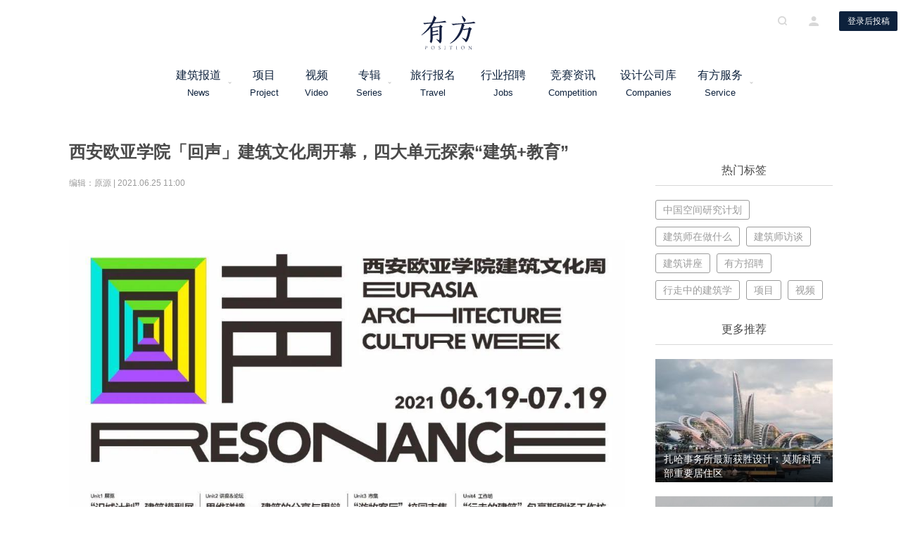

--- FILE ---
content_type: text/html; charset=UTF-8
request_url: https://www.archiposition.com/items/2e0b7044c7
body_size: 19439
content:
<!DOCTYPE html>
<html lang="zh-CN" class="no-js no-svg Lintvo">
<head>
<meta charset="UTF-8">
<meta name="description" content="有方，做最好的建筑文化机构。主要业务包括媒体、旅行、空间研究、策划、策展、出版等。邮件：info@archiposition.com">
<meta name="keywords" content="有方, 有方空间, 建筑旅行, 建筑新闻, 游学旅行, 建筑招聘, 建筑资讯, 招标竞赛, 高品质建筑门户">
<meta name="generator" content="archiposition.com">
<meta name="author" content="Dianzhantech, Lintvo">
<meta http-equiv="X-UA-Compatible" content="IE=edge,chrome=1">
<meta name="application-name" content="有方">
<meta name="apple-mobile-web-app-title" content="有方">
<link rel="icon" type="image/png" href="https://www.archiposition.com/wp-content/themes/youfang/assets/images/favicon.ico">
<link href="https://www.archiposition.com/wp-content/themes/youfang/assets/styles/font-awesome.min.css" rel="stylesheet">
<link href="https://www.archiposition.com/wp-content/themes/youfang/assets/styles/swiper.min.css" rel="stylesheet">
<link href="/wp-content/themes/youfang/assets/styles/iconfont.css" rel="stylesheet">
<link href="/wp-content/themes/youfang/assets/styles/easydropdown.metro.css" rel="stylesheet">
<link href="/wp-content/themes/youfang/assets/styles/fix.css" rel="stylesheet">
<link href="https://www.archiposition.com/wp-content/themes/youfang/assets/css/shareicon.min.css" rel="stylesheet">
<script>(function(html){html.className =html.className.replace(/\bno-js\b/,'js')})(document.documentElement);</script>
<title>西安欧亚学院「回声」建筑文化周开幕，四大单元探索“建筑+教育” &#8211; 有方</title>
<link rel='dns-prefetch' href='//www.archiposition.com' />
<link rel='dns-prefetch' href='//s.w.org' />
<script type="text/javascript">window._wpemojiSettings ={"baseUrl":"https:\/\/s.w.org\/images\/core\/emoji\/2.3\/72x72\/","ext":".png","svgUrl":"https:\/\/s.w.org\/images\/core\/emoji\/2.3\/svg\/","svgExt":".svg","source":{"concatemoji":"\/\/www.archiposition.com\/wp-includes\/js\/wp-emoji-release.min.js"}};!function(a,b,c){function d(a){var b,c,d,e,f=String.fromCharCode;if(!k||!k.fillText)return!1;switch(k.clearRect(0,0,j.width,j.height),k.textBaseline="top",k.font="600 32px Arial",a){case"flag":return k.fillText(f(55356,56826,55356,56819),0,0),b=j.toDataURL(),k.clearRect(0,0,j.width,j.height),k.fillText(f(55356,56826,8203,55356,56819),0,0),c=j.toDataURL(),b!==c&&(k.clearRect(0,0,j.width,j.height),k.fillText(f(55356,57332,56128,56423,56128,56418,56128,56421,56128,56430,56128,56423,56128,56447),0,0),b=j.toDataURL(),k.clearRect(0,0,j.width,j.height),k.fillText(f(55356,57332,8203,56128,56423,8203,56128,56418,8203,56128,56421,8203,56128,56430,8203,56128,56423,8203,56128,56447),0,0),c=j.toDataURL(),b!==c);case"emoji4":return k.fillText(f(55358,56794,8205,9794,65039),0,0),d=j.toDataURL(),k.clearRect(0,0,j.width,j.height),k.fillText(f(55358,56794,8203,9794,65039),0,0),e=j.toDataURL(),d!==e}return!1}function e(a){var c=b.createElement("script");c.src=a,c.defer=c.type="text/javascript",b.getElementsByTagName("head")[0].appendChild(c)}var f,g,h,i,j=b.createElement("canvas"),k=j.getContext&&j.getContext("2d");for(i=Array("flag","emoji4"),c.supports={everything:!0,everythingExceptFlag:!0},h=0;h<i.length;h++)c.supports[i[h]]=d(i[h]),c.supports.everything=c.supports.everything&&c.supports[i[h]],"flag"!==i[h]&&(c.supports.everythingExceptFlag=c.supports.everythingExceptFlag&&c.supports[i[h]]);c.supports.everythingExceptFlag=c.supports.everythingExceptFlag&&!c.supports.flag,c.DOMReady=!1,c.readyCallback=function(){c.DOMReady=!0},c.supports.everything||(g=function(){c.readyCallback()},b.addEventListener?(b.addEventListener("DOMContentLoaded",g,!1),a.addEventListener("load",g,!1)):(a.attachEvent("onload",g),b.attachEvent("onreadystatechange",function(){"complete"===b.readyState&&c.readyCallback()})),f=c.source||{},f.concatemoji?e(f.concatemoji):f.wpemoji&&f.twemoji&&(e(f.twemoji),e(f.wpemoji)))}(window,document,window._wpemojiSettings);</script>
<style type="text/css">img.wp-smiley,img.emoji{display:inline !important;border:none !important;box-shadow:none !important;height:1em !important;width:1em !important;margin:0 .07em !important;vertical-align:-0.1em !important;background:none !important;padding:0 !important;}</style>
<link rel='stylesheet' id='twentyseventeen-style-css' href='//www.archiposition.com/wp-content/themes/youfang/style.css?ver=4.8.3' type='text/css' media='all' />
<script type='text/javascript' src='//www.archiposition.com/wp-includes/js/jquery/jquery.js?ver=1.12.4'></script>
<script type='text/javascript' src='//www.archiposition.com/wp-includes/js/jquery/jquery-migrate.min.js?ver=1.4.1'></script>
<meta name="description" content="“识城计划”展期持续至7月19日，欢迎前往观展。" /><link rel='https://api.w.org/' href='https://www.archiposition.com/wp-json/' />
<link rel="EditURI" type="application/rsd+xml" title="RSD" href="https://www.archiposition.com/xmlrpc.php?rsd" />
<link rel="wlwmanifest" type="application/wlwmanifest+xml" href="https://www.archiposition.com/wp-includes/wlwmanifest.xml" />
<link rel='prev' title='浪漫北欧：沙里宁经典名作赫尔辛基火车站变身设计酒店开业' href='https://www.archiposition.com/items/9b217a7200' />
<link rel='next' title='从旧厂房到860米创意场，gmp赢上海一校园设计竞赛' href='https://www.archiposition.com/items/20210625052612' />
<link rel="canonical" href="https://www.archiposition.com/items/2e0b7044c7" />
<link rel='shortlink' href='https://www.archiposition.com/?p=208791' />
<script>var _hmt =_hmt ||[];(function() {var hm =document.createElement("script");hm.src ="https://hm.baidu.com/hm.js?c4c13bdd1ad32cc1f481de31c4ec95ca";var s =document.getElementsByTagName("script")[0];s.parentNode.insertBefore(hm,s);})();</script>
</head>
<body class="items-template-default single single-items postid-208791 has-header-image has-sidebar colors-light">
<div class="yf-header yf-header-default">
<div class="yf-container">
<a href="/"><img src="http://staticimage.archiposition.com/logo.svg" class="yf-menu-logo" alt="有方" /></a>
<div class="yf-header-center" style="width: 840px; margin-left: 230px">
<div class="yf-header-logo">
<a href="/"><img src="http://staticimage.archiposition.com/logo.svg" class="yf-logo" alt="有方" /></a>
<h1 class="display-none" style="display: none;">有方 - 高品质建筑资讯门户</h1>
</div>
<div class="header-menu">
<div class="header-menu-list">
<div class="header-menu-item clearfix">
<a href="/category/4">建筑报道<span>News</span></a>
<i class="icon-drop-down"></i>
<div class="header-dropdown-list">
<a href="/category/1674" class="header-dropdown-item">资讯</a>
<a href="/category/1675" class="header-dropdown-item">项目</a>
<a href="/category/1676" class="header-dropdown-item">人物</a>
<a href="/category/1677" class="header-dropdown-item">深度</a>
<a href="/category/1678" class="header-dropdown-item">旅行</a>
</div>
</div>
<div class="header-menu-item clearfix" style="width: 75px">
<a href="/category/1675">项目<span>Project</span></a>
</div>
<div class="header-menu-item clearfix" style="width: 75px">
<a href="/videos">视频<span>Video</span></a>
</div>
<div class="header-menu-item album clearfix" style="width: 75px">
<a href="/category/9">专辑<span>Series</span></a>
<i class="icon-drop-down"></i>
<div class="header-dropdown-list" style="
                            width: 1260px;
                            left: -472px;
                            padding: 18px;
                            background: rgb(255, 255, 255);">
<div class="album-box">
<a href="/category/1698" class="header-dropdown-item main-item" style="display: inline-block;
                                            width: auto;
                                            text-align: center;
                                            padding: 13px 25px;
                                            margin-right: 13px;
                                            border: 1px solid #595959;
                                            font-size: 14px;
                                            line-height: 1;
                                            height: 42px;">有方讲座</a>
<a href="/category/4096" class="header-dropdown-item main-item" style="display: inline-block;
                                            width: auto;
                                            text-align: center;
                                            padding: 13px 25px;
                                            margin-right: 13px;
                                            border: 1px solid #595959;
                                            font-size: 14px;
                                            line-height: 1;
                                            height: 42px;">经典再读</a>
<a href="/category/4098" class="header-dropdown-item main-item" style="display: inline-block;
                                            width: auto;
                                            text-align: center;
                                            padding: 13px 25px;
                                            margin-right: 13px;
                                            border: 1px solid #595959;
                                            font-size: 14px;
                                            line-height: 1;
                                            height: 42px;">建筑地图</a>
<a href="/category/25" class="header-dropdown-item main-item" style="display: inline-block;
                                            width: auto;
                                            text-align: center;
                                            padding: 13px 25px;
                                            margin-right: 13px;
                                            border: 1px solid #595959;
                                            font-size: 14px;
                                            line-height: 1;
                                            height: 42px;">建筑师在做什么</a>
<a href="/category/1690" class="header-dropdown-item main-item" style="display: inline-block;
                                            width: auto;
                                            text-align: center;
                                            padding: 13px 25px;
                                            margin-right: 13px;
                                            border: 1px solid #595959;
                                            font-size: 14px;
                                            line-height: 1;
                                            height: 42px;">中国建筑摄影师</a>
<a href="/category/4097" class="header-dropdown-item main-item" style="display: inline-block;
                                            width: auto;
                                            text-align: center;
                                            padding: 13px 25px;
                                            margin-right: 13px;
                                            border: 1px solid #595959;
                                            font-size: 14px;
                                            line-height: 1;
                                            height: 42px;">设计酒店</a>
<a href="/category/1689" class="header-dropdown-item main-item" style="display: inline-block;
                                            width: auto;
                                            text-align: center;
                                            padding: 13px 25px;
                                            margin-right: 13px;
                                            border: 1px solid #595959;
                                            font-size: 14px;
                                            line-height: 1;
                                            height: 42px;">中国年轻建筑事务所</a>
<a href="/category/1685" class="header-dropdown-item main-item" style="display: inline-block;
                                            width: auto;
                                            text-align: center;
                                            padding: 13px 25px;
                                            border: 1px solid #595959;
                                            font-size: 14px;
                                            line-height: 1;
                                            height: 42px;">中国空间研究计划</a>
<hr style="border: 0.5px solid #898989; width: 100%; margin: 15px 0 5px 0;" />
<a href="/category/1686" class="header-dropdown-item second-item" style="display: inline-block;
                                            width: auto;
                                            text-align: center;
                                            margin-right: 11px;
                                            padding: 8px 25px;
                                            border: 1px solid #999;
                                            border-radius: 17px;
                                            font-size: 13px;
                                            line-height: 1;
                                            height: 32px;">建筑新力量</a>
<a href="/category/8527" class="header-dropdown-item second-item" style="display: inline-block;
                                            width: auto;
                                            text-align: center;
                                            margin-right: 11px;
                                            padding: 8px 25px;
                                            border: 1px solid #999;
                                            border-radius: 17px;
                                            font-size: 13px;
                                            line-height: 1;
                                            height: 32px;">事务所kù</a>
<a href="/category/4101" class="header-dropdown-item second-item" style="display: inline-block;
                                            width: auto;
                                            text-align: center;
                                            margin-right: 11px;
                                            padding: 8px 25px;
                                            border: 1px solid #999;
                                            border-radius: 17px;
                                            font-size: 13px;
                                            line-height: 1;
                                            height: 32px;">建筑绘</a>
<a href="/category/4168" class="header-dropdown-item second-item" style="display: inline-block;
                                            width: auto;
                                            text-align: center;
                                            margin-right: 11px;
                                            padding: 8px 25px;
                                            border: 1px solid #999;
                                            border-radius: 17px;
                                            font-size: 13px;
                                            line-height: 1;
                                            height: 32px;">沉默的群星</a>
<a href="/category/6259" class="header-dropdown-item second-item" style="display: inline-block;
                                            width: auto;
                                            text-align: center;
                                            margin-right: 11px;
                                            padding: 8px 25px;
                                            border: 1px solid #999;
                                            border-radius: 17px;
                                            font-size: 13px;
                                            line-height: 1;
                                            height: 32px;">金秋野专栏</a>
<a href="/category/4167" class="header-dropdown-item second-item" style="display: inline-block;
                                            width: auto;
                                            text-align: center;
                                            margin-right: 11px;
                                            padding: 8px 25px;
                                            border: 1px solid #999;
                                            border-radius: 17px;
                                            font-size: 13px;
                                            line-height: 1;
                                            height: 32px;">有方 x 丹行道</a>
<a href="/category/4169" class="header-dropdown-item second-item" style="display: inline-block;
                                            width: auto;
                                            text-align: center;
                                            margin-right: 11px;
                                            padding: 8px 25px;
                                            border: 1px solid #999;
                                            border-radius: 17px;
                                            font-size: 13px;
                                            line-height: 1;
                                            height: 32px;">有方 x 一言一吾</a>
<a href="/category/7272" class="header-dropdown-item second-item" style="display: inline-block;
                                            width: auto;
                                            text-align: center;
                                            margin-right: 11px;
                                            padding: 8px 25px;
                                            border: 1px solid #999;
                                            border-radius: 17px;
                                            font-size: 13px;
                                            line-height: 1;
                                            height: 32px;">“我开事务所”</a>
<a href="/category/10344" class="header-dropdown-item second-item" style="display: inline-block;
                                            width: auto;
                                            text-align: center;
                                            margin-right: 11px;
                                            padding: 8px 25px;
                                            border: 1px solid #999;
                                            border-radius: 17px;
                                            font-size: 13px;
                                            line-height: 1;
                                            height: 32px;">张弛 | 建筑师的取景框</a>
<a href="/category/1687" class="header-dropdown-item second-item" style="display: inline-block;
                                            width: auto;
                                            text-align: center;
                                            margin-right: 11px;
                                            padding: 8px 25px;
                                            border: 1px solid #999;
                                            border-radius: 17px;
                                            font-size: 13px;
                                            line-height: 1;
                                            height: 32px;">建筑5分钟</a>
</div>
</div>
</div>
<div class="header-menu-item clearfix" style="width: 100px">
<a href="/category/5">旅行报名<span>Travel</span></a>
</div>
<div class="header-menu-item clearfix" style="width: 100px">
<a href="/category/2">行业招聘<span>Jobs</span></a>
</div>
<div class="header-menu-item clearfix" style="width: 100px">
<a href="/category/5064">竞赛资讯<span>Competition</span></a>
</div>
<div class="header-menu-item clearfix" style="width: 110px">
<a href="/companies">设计公司库<span>Companies</span></a>
</div>
<div class="header-menu-item clearfix" style="width: 100px">
<a href="/service/">有方服务<span>Service</span></a>
<i class="icon-drop-down"></i>
<div class="header-dropdown-list">
<a href="/items/competition" class="header-dropdown-item">招标竞赛组织</a>
<a href="/items/spaceresearch" class="header-dropdown-item">空间研究</a>
<a href="/items/customize" class="header-dropdown-item">旅行定制</a>
<a href="/items/20180525080701" class="header-dropdown-item">策划</a>
<a href="/items/20180530191342" class="header-dropdown-item">策展</a>
<a href="/items/20180527092142" class="header-dropdown-item">图书出版</a>
<a href="/items/jobservice" class="header-dropdown-item">招聘投放</a>
<a href="/items/20180528083806" class="header-dropdown-item">媒体推广</a>
<a href="/items/20180527092602" class="header-dropdown-item">场地租赁</a>
</div>
</div>
</div>
</div>
</div>
<div class="header-opts">
<i class="iconfont icon-search"></i>
<i class="iconfont icon-me"></i>
<button class="button-default button-apply-no">登录后投稿</button>
</div>
</div>
</div>
<div class="yf-modal-container yf-search-container">
<div class="yf-modal-cover"></div>
<div class="yf-modal-content search-wrapper-default">
<i class="iconfont icon-delete modal-close"></i>
<div class="search-wrapper">
<img alt="关闭" src="http://staticimage.archiposition.com/logo.png" class="modal-logo" />
<div class="search-input-wrapper">
<input type="text" name="" placeholder="请输入关键词" class="search-input" maxlength="40"/>
<i class="iconfont icon-search"></i>
</div>
<div class="search-tag">
<div class="search-tag-label">
<i class="icon-tag"></i>
<span>热门标签</span>
</div>
<div class="search-tag-list">
<a class="search-tag-item" href="">
中国空间研究计划 </a>
<a class="search-tag-item" href="">
建筑师在做什么 </a>
<a class="search-tag-item" href="">
建筑师访谈 </a>
<a class="search-tag-item" href="">
建筑讲座 </a>
<a class="search-tag-item" href="">
有方招聘 </a>
<a class="search-tag-item" href="">
行走中的建筑学 </a>
<a class="search-tag-item" href="">
项目 </a>
<a class="search-tag-item" href="">
视频 </a>
</div>
</div>
<div class="search-tab">
<div class="search-tab-list">
<div class="search-tab-item search-tab-item-active">
<span>全部</span>
</div>
<div class="search-tab-item">
<span>文章</span>
</div>
<div class="search-tab-item">
<span>视频</span>
</div>
<div class="search-tab-item">
<span>旅行报名</span>
</div>
<div class="search-tab-item">
<span>招聘信息</span>
</div>
<div class="search-tab-item">
<span>有方服务</span>
</div>
</div>
</div>
<div class="search-filter">
<div class="search-filter-list">
<div class="search-filter-item search-filter-item-active">按发布时间</div>
<div class="search-filter-item">按浏览量</div>
<div class="search-filter-item">按收藏量</div>
</div>
<div class="search-filter-tip">含<span class="search-count"></span>条搜索结果</div>
</div>
<div class="spinner" style="margin-top: 130px;"></div>
<div class="search-result">
<div class="search-article-list">
</div>
<div class="pagination" id="IndexPagination"></div>
<div class="search-result-empty">
<img src="http://staticimage.archiposition.com/no-result%402x.png" alt="暂无数据" />
<p>很抱歉，没有找到 “<span class="search-keyword"></span>” 相关结果</p>
<p>请修改或者尝试其他搜索词</p>
</div>
</div>
</div>
</div>
</div>
<div class="yf-modal-container yf-sign-container">
<div class="yf-modal-cover"></div>
<div class="yf-modal-content">
<i class="iconfont icon-delete modal-close"></i>
<div class="sign-wrapper">
<img src="http://staticimage.archiposition.com/logo.png" class="modal-logo" alt="关闭" />
<div class="sign-tab">
<div class="sign-tab-list">
<div class="sign-tab-item sign-tab-item-active">
<span>登录</span>
</div>
<div class="sign-tab-item">
<span>注册</span>
</div>
</div>
<div class="authorize-tab-list">
<div class="authorize-tab-item authorize-tab-item-active">
<span></span>
</div>
</div>
<div class="sign-content-list">
<div class="sign-content-item">
<div class="sign-input-box signin-phone-box">
<div class="sign-input-wrapper">
<i class="iconfont icon-account"></i>
<input type="text" name="" placeholder="用户名/手机号码" />
</div>
<div class="input-error"></div>
</div>
<div class="sign-input-box signin-password-box">
<div class="sign-input-wrapper">
<i class="iconfont icon-key"></i>
<input type="password" name="" placeholder="密码" />
</div>
<div class="input-error"></div>
</div>
<div class="sign-forget-psw">忘记密码</div>
<div class="button-default button-sign button-signup">立即登录</div>
<div class="sign-ways">
<div class="sign-ways-text">其他登录方式</div>
<div class="sign-ways-list">
<div class="sign-ways-item">
<i class="iconfont icon-weibo"></i>
</div>
<div class="sign-ways-item">
<i class="iconfont icon-wechat"></i>
</div>
<div class="sign-ways-item">
<i class="iconfont icon-qq"></i>
</div>
</div>
</div>
</div>
<div class="sign-content-item">
<div class="sign-input-box sign-input-error">
<div class="sign-input-wrapper">
<select class="sign-select dropdown" id="signSelect" data-settings='{"cutOff":7}'>
<option value="86" selected="selected" label="香港 (+852)">中国大陆(+86)</option>
<option value="852" label="香港 (+852)">香港 (+852)</option>
<option value="853" label="澳门 (+853)">澳门 (+853)</option>
<option value="886" label="台湾 (+886)">台湾 (+886)</option>
<option value="60" label="马来西亚 (+60)">马来西亚 (+60)</option>
<option value="63" label="菲律宾 (+63)">菲律宾 (+63)</option>
<option value="65" label="新加坡 (+65)">新加坡 (+65)</option>
<option value="66" label="泰国 (+66)">泰国 (+66)</option>
<option value="81" label="日本 (+81)">日本 (+81)</option>
<option value="82" label="韩国 (+82)">韩国 (+82)</option>
<option value="91" label="印度 (+91)">印度 (+91)</option>
<option value="7" label="俄罗斯 (+7)">俄罗斯 (+7)</option>
<option value="30" label="希腊 (+30)">希腊 (+30)</option>
<option value="31" label="荷兰 (+31)">荷兰 (+31)</option>
<option value="34" label="西班牙 (+34)">西班牙 (+34)</option>
<option value="41" label="瑞士 (+41)">瑞士 (+41)</option>
<option value="45" label="丹麦 (+45)">丹麦 (+45)</option>
<option value="46" label="瑞典 (+46)">瑞典 (+46)</option>
<option value="47" label="挪威 (+47)">挪威 (+47)</option>
<option value="351" label="葡萄牙 (+351)">葡萄牙 (+351)</option>
<option value="61" label="澳大利亚 (+61)">澳大利亚 (+61)</option>
<option value="64" label="新西兰 (+64)">新西兰 (+64)</option>
<option value="1" label="美国 (+1)">美国 (+1)</option>
<option value="1" label="加拿大 (+1)">加拿大 (+1)</option>
<option value="44" label="英国 (+44)">英国 (+44)</option>
<option value="49" label="德国 (+49)">德国 (+49)</option>
<option value="39" label="意大利 (+39)">意大利 (+39)</option>
<option value="33" label="法国 (+33)">法国 (+33)</option>
<option value="52" label="墨西哥 (+52)">墨西哥 (+52)</option>
<option value="54" label="阿根廷 (+54)">阿根廷 (+54)</option>
<option value="55" label="巴西 (+55)">巴西 (+55)</option>
</select>
</div>
</div>
<div class="sign-input-box sign-phone-box">
<div class="sign-input-wrapper">
<i class="iconfont icon-account"></i>
<input class="sign-phone" type="text" name="" placeholder="手机号码" />
</div>
<div class="input-error"></div>
</div>
<div class="sign-input-box sign-code-box">
<div class="sign-input-wrapper sign-code-wrapper">
<input class="sign-code" type="text" name="" placeholder="验证码" />
<button class="button-default button-get-code get-signup-code">获取验证码</button>
</div>
<div class="input-error"></div>
</div>
<div class="sign-input-box sign-pass-box">
<div class="sign-input-wrapper">
<i class="iconfont icon-key"></i>
<input class="password" type="password" name="" placeholder="输入密码" />
</div>
<div class="input-error"></div>
</div>
<div class="sign-input-box sign-confirm-box">
<div class="sign-input-wrapper">
<i class="iconfont icon-key"></i>
<input class="confirm" type="password" name="" placeholder="确认密码" />
</div>
<div class="input-error"></div>
</div>
<div class="button-default button-sign button-signin">立即注册</div>
</div>
<div class="auth-back">返回</div>
</div>
</div>
<div class="forget-psw-tab">
<div class="forget-tab-list">
<div class="forget-tab-item sign-tab-item-active">
<span>忘记密码</span>
</div>
</div>
<div class="forget-psw-content">
<div class="sign-input-box sign-input-error">
<div class="sign-input-wrapper">
<select class="sign-select dropdown" data-settings='{"cutOff":7}'>
<option value="86" selected="selected" label="中国大陆(+86)">中国大陆(+86)</option>
<option value="852" label="香港 (+852)">香港 (+852)</option>
<option value="853" label="澳门 (+853)">澳门 (+853)</option>
<option value="886" label="台湾 (+886)">台湾 (+886)</option>
<option value="60" label="马来西亚 (+60)">马来西亚 (+60)</option>
<option value="63" label="菲律宾 (+63)">菲律宾 (+63)</option>
<option value="65" label="新加坡 (+65)">新加坡 (+65)</option>
<option value="66" label="泰国 (+66)">泰国 (+66)</option>
<option value="81" label="日本 (+81)">日本 (+81)</option>
<option value="82" label="韩国 (+82)">韩国 (+82)</option>
<option value="91" label="印度 (+91)">印度 (+91)</option>
<option value="7" label="俄罗斯 (+7)">俄罗斯 (+7)</option>
<option value="30" label="希腊 (+30)">希腊 (+30)</option>
<option value="31" label="荷兰 (+31)">荷兰 (+31)</option>
<option value="34" label="西班牙 (+34)">西班牙 (+34)</option>
<option value="41" label="瑞士 (+41)">瑞士 (+41)</option>
<option value="45" label="丹麦 (+45)">丹麦 (+45)</option>
<option value="46" label="瑞典 (+46)">瑞典 (+46)</option>
<option value="47" label="挪威 (+47)">挪威 (+47)</option>
<option value="351" label="葡萄牙 (+351)">葡萄牙 (+351)</option>
<option value="61" label="澳大利亚 (+61)">澳大利亚 (+61)</option>
<option value="64" label="新西兰 (+64)">新西兰 (+64)</option>
<option value="1" label="美国 (+1)">美国 (+1)</option>
<option value="1" label="加拿大 (+1)">加拿大 (+1)</option>
<option value="44" label="英国 (+44)">英国 (+44)</option>
<option value="49" label="德国 (+49)">德国 (+49)</option>
<option value="39" label="意大利 (+39)">意大利 (+39)</option>
<option value="33" label="法国 (+33)">法国 (+33)</option>
<option value="52" label="墨西哥 (+52)">墨西哥 (+52)</option>
<option value="54" label="阿根廷 (+54)">阿根廷 (+54)</option>
<option value="55" label="巴西 (+55)">巴西 (+55)</option>
</select>
</div>
</div>
<div class="sign-input-box forget-phone-box">
<div class="sign-input-wrapper">
<i class="iconfont icon-phone"></i>
<input type="text" name="" placeholder="手机号码" />
</div>
<div class="input-error"></div>
</div>
<div class="sign-input-box forget-code-box">
<div class="sign-input-wrapper sign-code-wrapper">
<input type="text" name="" placeholder="验证码" />
<button class="button-default button-get-code get-forget-code">获取验证码</button>
</div>
<div class="input-error"></div>
</div>
<div class="sign-input-box forget-password-box">
<div class="sign-input-wrapper">
<i class="iconfont icon-key"></i>
<input type="password" name="password" placeholder="输入密码" />
</div>
<div class="input-error"></div>
</div>
<div class="sign-input-box forget-confirm-box">
<div class="sign-input-wrapper">
<i class="iconfont icon-key"></i>
<input type="password" name="" placeholder="确认密码" />
</div>
<div class="input-error"></div>
</div>
<div class="button-default button-sign button-reset">确认修改</div>
<div class="forget-psw-back">返回</div>
</div>
</div>
<div class="authorize-tab">
<div class="authorize-opes">
<div class="authorize-tab-list">
<div class="authorize-tab-item authorize-tab-item-active">
<span>请登录需要关联的有方账号</span>
</div>
</div>
<div class="authorize-content">
<div class="authorize-avatar-wrapper">
<img src="" class="authorize-avatar" alt="">
<div class="authorize-avatar-cover"></div>
</div>
<div class="button-default button-bind">关联新账号</div>
<div class="authorize-bind-text">关联已有账号</div>
</div>
</div>
</div>
</div>
</div>
</div>
<style>.service-tab-item{white-space:nowrap;overflow:hidden;text-overflow:ellipsis;}.detail-content .p1{min-height:30px;}</style>
<div class="detail-container post-detail" data-id="208791">
<div class="detail-left rich-text">
<div class="detail-content">
<h1 class="user-content-item" style="display: none;">西安欧亚学院「回声」建筑文化周开幕，四大单元探索“建筑+教育”</h1>
<div class="detail-title">西安欧亚学院「回声」建筑文化周开幕，四大单元探索“建筑+教育”</div>
<div class="detail-tip">
编辑：原源 |
2021.06.25 11:00
</div>
<p class="p1" data-tools="新媒体管家" data-label="powered by xmt.cn"> </p><p class="p1"><img src="https://image.archiposition.com/2021/06/31624589092.jpg" data-backh="350" data-backw="578" data-galleryid="" data-ratio="0.60546875" data-s="300,640" data-src="https://image.archiposition.com/2021/06/31624589092.jpg" data-type="jpeg" data-w="1280" /></p><p class="p1">&nbsp;</p><p class="p1">以回声为回应，探寻人与空间、过去与未来的连接。6月19日下午，由西安欧亚学院、见筑üook Arch共同主办的「回声」建筑文化周，在西安欧亚学院北e教学楼拉开帷幕。</p><p class="p1">&nbsp;</p><p class="p1"><div class="wp-video"><!--[if lt IE 9]><script>document.createElement('video');</script><![endif]-->
<video class="wp-video-shortcode" id="video-208791-1" width="790" height="444" preload="metadata" controls="controls"><source type="video/mp4" src="https://image.archiposition.com/2021/06/20210625105326youfang94.mp4?_=1" /><a href="https://image.archiposition.com/2021/06/20210625105326youfang94.mp4">https://image.archiposition.com/2021/06/20210625105326youfang94.mp4</a></video></div></p><p class="p3" style="text-align: right;">△ 开幕视频</p><p class="p1">&nbsp;</p><p class="p1">「回声」建筑文化周开启“识城计划”建筑模型展、“思维碰撞”讲座&amp;论坛、“游牧客厅·校园市集”、“行走的建筑”包豪斯剧场工作坊四大单元，通过优质的建筑美学分享和鲜明的建筑表达，回应教育与建筑关系的共生演进。</p><p class="p1">&nbsp;</p><p class="p1"><img src="https://image.archiposition.com/2021/06/11624589094.jpg" data-backh="385" data-backw="578" data-galleryid="" data-ratio="0.66640625" data-s="300,640" data-src="https://image.archiposition.com/2021/06/11624589094.jpg" data-type="jpeg" data-w="1280" /></p><p class="p1">&nbsp;</p><p class="p1">&nbsp;</p><p class="p1"><img src="https://image.archiposition.com/2021/06/21624589095.jpg" data-backh="296" data-backw="578" data-galleryid="" data-ratio="0.5125" data-s="300,640" data-src="https://image.archiposition.com/2021/06/21624589095.jpg" data-type="jpeg" data-w="1280" /></p><p class="p1">&nbsp;</p><p class="p1">三场建筑设计师讲演、一场建筑主题论坛、一次校园文化景观活力提升创作计划发布，「回声」建筑文化周邀请50余位建筑设计师在开幕仪式上共同碰撞思想。 </p><p class="p1">&nbsp;</p><p class="p1"><img src="https://image.archiposition.com/2021/06/01624589097.jpg" data-backh="192" data-backw="578" data-galleryid="" data-ratio="0.3328125" data-s="300,640" data-src="https://image.archiposition.com/2021/06/01624589097.jpg" data-type="jpeg" data-w="1280" /></p><p class="p1">&nbsp;</p><p class="p1">建筑与教育立足于不同领域，指向同一目的，空间、场所与教育的精神和理念由此产生回应。一场连接教育与建筑的文化集会，以开放、包容的状态呈现多种发声与思考。</p><p class="p1">&nbsp;</p><p class="p1">开幕现场，土木石建筑设计合伙人白岩，北京场域建筑事务所合伙人、主创设计师叶思宇，几里设计合伙人、设计总监齐帆，带来三场建筑设计讲演，以新校园的诠释、场域建筑的更新实践、新城市尺度的理解，构筑当下建筑与教育的积极回应。</p><p class="p1">&nbsp;</p><p class="p1"><img src="https://image.archiposition.com/2021/06/21624589099.jpg" data-backh="374" data-backw="561" data-ratio="0.66640625" data-s="300,640" data-src="https://image.archiposition.com/2021/06/21624589099.jpg" data-type="jpeg" data-w="1280" /></p><p class="p1"><img src="https://image.archiposition.com/2021/06/81624589101.jpg" data-backh="374" data-backw="561" data-ratio="0.6669272869429241" data-s="300,640" data-src="https://image.archiposition.com/2021/06/81624589101.jpg" data-type="jpeg" data-w="1279" /></p><p class="p1"><img src="https://image.archiposition.com/2021/06/41624589102.jpg" data-backh="374" data-backw="561" data-ratio="0.66640625" data-s="300,640" data-src="https://image.archiposition.com/2021/06/41624589102.jpg" data-type="jpeg" data-w="1280" /></p><p class="p1">&nbsp;</p><p class="p1"><img src="https://image.archiposition.com/2021/06/11624589104.jpg" data-backh="192" data-backw="578" data-cropselx1="0" data-cropselx2="578" data-cropsely1="0" data-cropsely2="233" data-galleryid="" data-ratio="0.3328125" data-s="300,640" data-src="https://image.archiposition.com/2021/06/11624589104.jpg" data-type="jpeg" data-w="1280" /></p><p class="p1">&nbsp;</p><p class="p1">关注教育的多元化及建筑的人文化，「回声」建筑文化周发起一场主题论坛，西安欧亚学院创办人、董事长胡建波，西安欧亚学院艾德艺术设计学院院长、法国巴黎国立高等美术学院终身教授Tony Brown，本地「Local」创始人、西安城市记忆博物馆馆长宋群，北京场域建筑事务所合伙人、主创建筑师叶思宇四位嘉宾展开对谈。</p><p class="p1">&nbsp;</p><p class="p1"><img src="https://image.archiposition.com/2021/06/01624589107.jpg" data-backh="374" data-backw="561" data-ratio="0.66640625" data-s="300,640" data-src="https://image.archiposition.com/2021/06/01624589107.jpg" data-type="jpeg" data-w="1280" /></p><p class="p1"><img src="https://image.archiposition.com/2021/06/51624589109.jpg" data-backh="363" data-backw="544" data-ratio="0.66640625" data-s="300,640" data-src="https://image.archiposition.com/2021/06/51624589109.jpg" data-type="jpeg" data-w="1280" /></p><p class="p1"><img src="https://image.archiposition.com/2021/06/71624589110.jpg" data-backh="374" data-backw="561" data-ratio="0.66640625" data-s="300,640" data-src="https://image.archiposition.com/2021/06/71624589110.jpg" data-type="jpeg" data-w="1280" /></p><p class="p1"><img src="https://image.archiposition.com/2021/06/71624589112.jpg" data-backh="374" data-backw="561" data-ratio="0.66640625" data-s="300,640" data-src="https://image.archiposition.com/2021/06/71624589112.jpg" data-type="jpeg" data-w="1280" /></p><p class="p1">&nbsp;</p><p class="p1">聚焦于年轻设计师的力量，探讨高等教育的校园建设理念，从城市更新的责任与路径出发，谈建筑从环境构成中的凸显，及其从设计内涵延展出的更多人文向度。</p><p class="p1">&nbsp;</p><p class="p1"><img src="https://image.archiposition.com/2021/06/41624589113.jpg" data-backh="156" data-backw="578" data-cropselx1="0" data-cropselx2="578" data-cropsely1="0" data-cropsely2="233" data-galleryid="" data-ratio="0.2703125" data-s="300,640" data-src="https://image.archiposition.com/2021/06/41624589113.jpg" data-type="jpeg" data-w="1280" /></p><p class="p1">&nbsp;</p><p class="p1">凝聚在地的建筑设计力量，在探索中持续创造，「回声」建筑文化周启幕之际，西安欧亚学院与见筑üook Arch联合开启“校园文化景观活力提升创作计划”，由西安欧亚学院创办人、董事长胡建波做现场发布。</p><p class="p1">&nbsp;</p><p class="p1"><img src="https://image.archiposition.com/2021/06/91624589115.jpg" data-backh="385" data-backw="578" data-galleryid="" data-ratio="0.66640625" data-s="300,640" data-src="https://image.archiposition.com/2021/06/91624589115.jpg" data-type="jpeg" data-w="1280" /></p><p class="p1">&nbsp;</p><p class="p1">“创作计划”将展开丰富的教育建筑实践，通过独立创立、教育建筑与空间设计、实践教学、观点输出四个维度，搭建“艺术装置/雕塑计划”“教学实践与展览”“教育家与建筑师跨界对谈”“教育建筑论坛”四层平台，联动优秀的建筑师、设计师、艺术家力量与学生、教师一起，让校园开放成为建筑、设计与教育的实验场。</p><p class="p1">&nbsp;</p><p class="p1"><img src="https://image.archiposition.com/2021/06/91624589117.jpg" data-backh="385" data-backw="578" data-galleryid="" data-ratio="0.66640625" data-s="300,640" data-src="https://image.archiposition.com/2021/06/91624589117.jpg" data-type="jpeg" data-w="1280" /></p><p class="p3" style="text-align: right;">△ 嘉宾举杯见证“创作计划”发布</p><p class="p1">&nbsp;</p><p class="p1"><img src="https://image.archiposition.com/2021/06/31624589118.jpg" data-backh="296" data-backw="578" data-galleryid="" data-ratio="0.5125" data-s="300,640" data-src="https://image.archiposition.com/2021/06/31624589118.jpg" data-type="jpeg" data-w="1280" /></p><p class="p1">&nbsp;</p><p class="p1">“识城计划”建筑模型展收集西安近年来的建筑设计空间微缩模型，来自西安大院设计师、独立建筑师设计师群体近年来在西安的实践项目模型、手稿、影像资料，以及西安欧亚学院建筑作品、艾德艺术设计学院学生模型作品，通过“生长中的教育建筑”“打破‘僵局’”“更高维的文旅之城”“萌芽中的城市力量”“目之所及，建筑之外”五个单元展出。</p><p class="p1">&nbsp;</p><p class="p1"><img src="https://image.archiposition.com/2021/06/71624589120.jpg" data-backh="385" data-backw="578" data-galleryid="" data-ratio="0.66640625" data-s="300,640" data-src="https://image.archiposition.com/2021/06/71624589120.jpg" data-type="jpeg" data-w="1280" /></p><p class="p3" style="text-align: right;">△ 展览现场</p><p class="p1">&nbsp;</p><p class="p1"><img src="https://image.archiposition.com/2021/06/11624589122.png" data-backh="385" data-backw="578" data-galleryid="" data-ratio="0.6668331668331668" data-s="300,640" data-src="https://image.archiposition.com/2021/06/11624589122.png" data-type="png" data-w="2002" /></p><p class="p3" style="text-align: right;">△ 西安欧亚学院西区学生服务中心模型</p><p class="p1">&nbsp;</p><p class="p1"><img src="https://image.archiposition.com/2021/06/41624589126.jpg" data-backh="385" data-backw="578" data-galleryid="" data-ratio="0.6666666666666666" data-s="300,640" data-src="https://image.archiposition.com/2021/06/41624589126.jpg" data-type="jpeg" data-w="1080" /></p><p class="p3" style="text-align: right;">△ 艾德艺术设计学院毕业生作品</p><p class="p1">&nbsp;</p><p class="p1"><img src="https://image.archiposition.com/2021/06/01624589128.jpg" data-backh="296" data-backw="578" data-galleryid="" data-ratio="0.51171875" data-s="300,640" data-src="https://image.archiposition.com/2021/06/01624589128.jpg" data-type="jpeg" data-w="1280" /></p><p class="p1">&nbsp;</p><p class="p1">一处流动于校园的市集，让思维走出方格化的规制，在自由新鲜的环境中，体味与自然、艺术共处的乐趣。“游牧客厅·校园市集”，将艺术创造与自然的生态环境、校园的人文环境相结合，以一种新鲜、有趣的参与体验， 创造一处全新的校园感知空间。</p><p class="p1">&nbsp;</p><p class="p1"><img src="https://image.archiposition.com/2021/06/71624589129.jpg" data-backh="156" data-backw="578" data-cropselx1="0" data-cropselx2="578" data-cropsely1="0" data-cropsely2="233" data-galleryid="" data-ratio="0.26953125" data-s="300,640" data-src="https://image.archiposition.com/2021/06/71624589129.jpg" data-type="jpeg" data-w="1280" /></p><p class="p1">&nbsp;</p><p class="p1">穿梭于各个有趣、有料的展位，插画、摄影、书籍等文化周边，设计、原创手工、原创服装等各类艺术手作，在闲逛中，偶遇参展者们带来的各类惊喜。校园里的“游牧”，凝聚艺术表达对日常生活中的所思所想，带来一次融合原创、设计、音乐、摄影等多元素的Party巡演。</p><p class="p1">&nbsp;</p><p class="p1"><img src="https://image.archiposition.com/2021/06/11624589130.jpg" data-backh="325" data-backw="578" data-ratio="0.5625" data-s="300,640" data-src="https://image.archiposition.com/2021/06/11624589130.jpg" data-type="jpeg" data-w="1280" /></p><p class="p1"><img src="https://image.archiposition.com/2021/06/81624589132.jpg" data-backh="336" data-backw="578" data-ratio="0.58046875" data-s="300,640" data-src="https://image.archiposition.com/2021/06/81624589132.jpg" data-type="jpeg" data-w="1280" /></p><p class="p1">&nbsp;</p><p class="p1"><img src="https://image.archiposition.com/2021/06/01624589134.jpg" data-backh="296" data-backw="578" data-galleryid="" data-ratio="0.5125" data-s="300,640" data-src="https://image.archiposition.com/2021/06/01624589134.jpg" data-type="jpeg" data-w="1280" /></p><p class="p1"><img src="https://image.archiposition.com/2021/06/71624589136.jpg" data-backh="156" data-backw="578" data-cropselx1="0" data-cropselx2="578" data-cropsely1="0" data-cropsely2="233" data-galleryid="" data-ratio="0.2703125" data-s="300,640" data-src="https://image.archiposition.com/2021/06/71624589136.jpg" data-type="jpeg" data-w="1280" /></p><p class="p1">&nbsp;</p><p class="p1">「回声」建筑文化周——“行走的建筑”包豪斯剧场工作坊于19日下午同步开启。工作坊课程包含“包豪斯剧场讲解”“身体与城市”“日常与变形”“彩排&amp;剧照拍摄&amp;演出”四个模块，由西安欧亚学院艾德艺术设计学院教师、西安美术学院教师鲁潇主讲。学员们在讨论与互动中感知身体的日常状态及日常空间对行动的微观影响，后续课程中，学员们还将继续探讨并制作身体工作坊方案，拍摄剧照并做正式演出。</p><p class="p1">&nbsp;</p><p class="p1"><img src="https://image.archiposition.com/2021/06/71624589138.jpg" data-backh="385" data-backw="578" data-ratio="0.66640625" data-s="300,640" data-src="https://image.archiposition.com/2021/06/71624589138.jpg" data-type="jpeg" data-w="1280" /></p><p class="p1"><img src="https://image.archiposition.com/2021/06/91624589139.jpg" data-backh="325" data-backw="578" data-ratio="0.5629397967161845" data-s="300,640" data-src="https://image.archiposition.com/2021/06/91624589139.jpg" data-type="jpeg" data-w="1279" /></p><p class="p1">&nbsp;</p><p class="p1">近年来，西安欧亚学院在渐进式的校园建设与建筑改造中，不断探索着教育与建筑的关系。随着兼具丰富度、交互性、可持续性的校园环境的成型，欧亚的建筑表达逐渐构成为一个独立、前沿的探索课题。</p><p class="p1">&nbsp;</p><p class="p1"><img src="https://image.archiposition.com/2021/06/11624589141.jpg" data-backh="313" data-backw="578" data-galleryid="" data-ratio="0.54140625" data-s="300,640" data-src="https://image.archiposition.com/2021/06/11624589141.jpg" data-type="jpeg" data-w="1280" /></p><p class="p3" style="text-align: right;">△ 人文教育学院教学楼<br /><br /></p><p class="p1"><img src="https://image.archiposition.com/2021/06/71624589142.jpg" data-backh="385" data-backw="578" data-galleryid="" data-ratio="0.6666666666666666" data-s="300,640" data-src="https://image.archiposition.com/2021/06/71624589142.jpg" data-type="jpeg" data-w="1080" /></p><p class="p3" style="text-align: right;">△ 南区客厅</p><p class="p1">&nbsp;</p><p class="p1"><img src="https://image.archiposition.com/2021/06/11624589145.jpg" data-backh="385" data-backw="578" data-galleryid="" data-ratio="0.6666666666666666" data-s="300,640" data-src="https://image.archiposition.com/2021/06/11624589145.jpg" data-type="jpeg" data-w="1080" /></p><p class="p3" style="text-align: right;">△ 图书馆</p><p class="p1">&nbsp;</p><p class="p1">教育建筑的改造不仅是建筑的事情，更重要的是教育理念、学习方式、管理模式、组织方式、教育评价等全面系统的转变。正如欧亚的应用型教育，强调关注现实世界和跨界学习、真实项目、跨界合作、朋辈学习等多种学习体验，为学生成长创造更多可能。</p><p class="p1">&nbsp;</p><p class="p1"><img src="https://image.archiposition.com/2021/06/81624589147.jpg" data-backh="385" data-backw="578" data-ratio="0.6666666666666666" data-s="300,640" data-src="https://image.archiposition.com/2021/06/81624589147.jpg" data-type="jpeg" data-w="1080" /></p><p class="p1"><img src="https://image.archiposition.com/2021/06/31624589149.jpg" data-backh="325" data-backw="578" data-ratio="0.562962962962963" data-s="300,640" data-src="https://image.archiposition.com/2021/06/31624589149.jpg" data-type="jpeg" data-w="1080" /></p><p class="p3" style="text-align: right;">△ 艾德艺术设计学院学生毕业作品展</p><p class="p1">&nbsp;</p><p class="p1">艾德艺术设计学院将本地社区更新项目引入课堂，环境设计专业师生以西安市曲江区一个老旧小区为样本，持续展开老旧住区景观微更新的课程实践；人居环境学院的建筑设计综合实践项目，联动智能建造、土木工程等五个专业的365名大一学生，用一周时间，对校园建造环境提出优化方案。教师和学生共同开展各种教学尝试，各类丰富的教学实践项目在欧亚持续上演现在进行时。</p><p class="p1">&nbsp;</p><p class="p3"><strong>延伸阅读：</strong></p><p class="p3"><a href="https://mp.weixin.qq.com/s?__biz=MzA5NTM5MjkxMA==&amp;mid=2652543507&amp;idx=1&amp;sn=eb721837e901f4ef32ab3ba62785fcc3&amp;scene=21#wechat_redirect" target="_blank" rel="noopener" data-linktype="2">西安欧亚学院 | 老旧小区景观微更新，艾德师生的设计实践</a></p><p class="p3"><a href="https://mp.weixin.qq.com/s?__biz=MzA5NTM5MjkxMA==&amp;mid=2652518807&amp;idx=1&amp;sn=6ac8f5a6154f18ba051ba341f4670a24&amp;scene=21#wechat_redirect" target="_blank" rel="noopener" data-linktype="2">西安欧亚学院 | 校园里的建筑设计实践，会有哪些新发现？</a></p><p class="p1">&nbsp;</p><p class="p1">通过建筑设计来实践教育理念，灵活、开放、包容的教育理念，亦为建筑改造与更新注入新的内涵。这个6月，西安欧亚学院「回声」建筑文化周，见证教育与建筑在行动与理念层面上的每一次同频共振。“识城计划”建筑模型展将在西安欧亚学院行政中心大厅、艾德艺术设计学院大厅持续至7月19日。</p><p class="p1">&nbsp;</p><p class="p1"><img src="https://image.archiposition.com/2021/06/61624589150.jpg" data-backh="426" data-backw="546" data-galleryid="" data-ratio="0.7796875" data-s="300,640" data-src="https://image.archiposition.com/2021/06/61624589150.jpg" data-type="jpeg" data-w="1280" /></p><p class="p1">&nbsp;</p><p class="p1">&nbsp;</p><hr /><p class="p1">&nbsp;</p><p class="p3">本文为主办方推广文章，欢迎转发，禁止以有方编辑版本转载。</p><p class="p1">&nbsp;</p><p class="p1">&nbsp;</p>
</div>
<div class="detail-keyword">
<div class="detail-keyword-title">关键词：</div>
<div class="detail-keyword-list">
<div class="detail-keyword-item">
资讯 </div>
</div>
</div>
<div class="detail-social">
<div class="detail-social-wrapper do-like">
<i class="icon-up"></i>
<span>0</span>
</div>
<div class="detail-social-wrapper required-login">
<i class="icon-collect-white"></i>
<span>0</span>
</div>
</div>
<div class="detail-comment-container">
<div class="detail-comment">
<div class="detail-comment-info">
<div class="detail-comment-wrapper">
<i class="iconfont icon-comment"></i>
<span>0</span>
</div>
</div>
<div id="share-2"></div>
<script></script>
</div>
<div class="previous_next" style="    line-height: 2;
    margin-top: 15px;"> <p>上一篇：<a href="https://www.archiposition.com/items/9b217a7200" rel="prev">浪漫北欧：沙里宁经典名作赫尔辛基火车站变身设计酒店开业</a></p>
<p>下一篇：<a href="https://www.archiposition.com/items/20210625052612" rel="next">从旧厂房到860米创意场，gmp赢上海一校园设计竞赛</a></p>
</div>
<div class="detail-comment-label">参与评论</div>
<div class="detail-comment-form">
<textarea placeholder="登录后参与评论"></textarea>
<div class="detail-comment-submit">
<button class="required-login">登录评论</button>
<div class="comment-tips"></div>
</div>
</div>
<script id="tpl" type="text/tpl">
					<div class="detail-comment-form reply-form">
						<input value type="hidden">
						<textarea></textarea>
						<div class="detail-comment-submit">
							<button>回复</button>
							<div class="comment-tips"></div>
						</div>
					</div>
				</script>
<input type="hidden" class="comment-parent" value="0">
<div class="detail-comment-list">
</div>
</div>
<div class="imgmask">
<img src="" alt="" class="bigimg">
<div class="mask">
<i class="iconfont icon-delete modal-close"></i>
</div>
</div>
</div>
<div class="detail-right">
<div class="yf-card">
<div class="service-tab-list">
</div>
</div>
<div class="yf-card">
</div>
<div class="yf-card">
<div class="yf-card-title">热门标签</div>
<div class="card-tag-list">
<div class="card-tag-item">中国空间研究计划</div>
<div class="card-tag-item">建筑师在做什么</div>
<div class="card-tag-item">建筑师访谈</div>
<div class="card-tag-item">建筑讲座</div>
<div class="card-tag-item">有方招聘</div>
<div class="card-tag-item">行走中的建筑学</div>
<div class="card-tag-item">项目</div>
<div class="card-tag-item">视频</div>
</div>
</div> <div class="yf-card"><div class="yf-card-title">更多推荐</div><div class="travel-signup-list"><a href="20181206095237" class="travel-signup-item" style="height:175px; overflow: hidden; "><div class="travel-signup-wrapper yf-fade"><img alt="扎哈事务所最新获胜设计：莫斯科西部重要居住区" src="https://image.archiposition.com/2018/12/微信图片_20181206220818.jpg?x-oss-process=image/resize,m_fill,w_252,h_190" /></div><div class="travel-signup-info" style="overflow: hidden; height: auto!important; max-height: 65px;"><p class="travel-signup-title" title="扎哈事务所最新获胜设计：莫斯科西部重要居住区">扎哈事务所最新获胜设计：莫斯科西部重要居住区</p><p class="travel-signup-time"></p><div class="travel-signup-cover"></div></div></a><a href="ffde7087bd" class="travel-signup-item" style="height:175px; overflow: hidden; "><div class="travel-signup-wrapper yf-fade"><img alt="抢先看：2022，全球即将落成的精彩建筑" src="https://image.archiposition.com/2021/12/20211216143951youfang72.png?x-oss-process=image/resize,m_fill,w_252,h_190" /></div><div class="travel-signup-info" style="overflow: hidden; height: auto!important; max-height: 65px;"><p class="travel-signup-title" title="抢先看：2022，全球即将落成的精彩建筑">抢先看：2022，全球即将落成的精彩建筑</p><p class="travel-signup-time"></p><div class="travel-signup-cover"></div></div></a><a href="992d2de6b3" class="travel-signup-item" style="height:175px; overflow: hidden; "><div class="travel-signup-wrapper yf-fade"><img alt="深圳公安消防支队田寮消防站设计：狭长的“集中式”建筑 / 深大建筑设计院“钟中+钟波涛”工作室" src="https://image.archiposition.com/2022/08/20220818120038youfang45.jpg?x-oss-process=image/resize,m_fill,w_252,h_190" /></div><div class="travel-signup-info" style="overflow: hidden; height: auto!important; max-height: 65px;"><p class="travel-signup-title" title="深圳公安消防支队田寮消防站设计：狭长的“集中式”建筑 / 深大建筑设计院“钟中+钟波涛”工作室">深圳公安消防支队田寮消防站设计：狭长的“集中式”建筑 / 深大建筑设计院“钟中+钟波涛”工作室</p><p class="travel-signup-time"></p><div class="travel-signup-cover"></div></div></a><a href="38fb8a7145" class="travel-signup-item" style="height:175px; overflow: hidden; "><div class="travel-signup-wrapper yf-fade"><img alt="市民舞台：义乌市文化广场 / 浙江大学建筑设计研究院" src="https://image.archiposition.com/2019/10/02-华灯初上的主入口-Main-entrance-with-lights-on-at-nightfall.jpg?x-oss-process=image/resize,m_fill,w_252,h_190" /></div><div class="travel-signup-info" style="overflow: hidden; height: auto!important; max-height: 65px;"><p class="travel-signup-title" title="市民舞台：义乌市文化广场 / 浙江大学建筑设计研究院">市民舞台：义乌市文化广场 / 浙江大学建筑设计研究院</p><p class="travel-signup-time"></p><div class="travel-signup-cover"></div></div></a><a href="20180525115711" class="travel-signup-item" style="height:175px; overflow: hidden; "><div class="travel-signup-wrapper yf-fade"><img alt="Fairy Tales：以童话叙述建筑与城市" src="https://image.archiposition.com/2018/03/a701fce12694b65db2cea61ff4a18c2e-6.jpg?x-oss-process=image/resize,m_fill,w_252,h_190" /></div><div class="travel-signup-info" style="overflow: hidden; height: auto!important; max-height: 65px;"><p class="travel-signup-title" title="Fairy Tales：以童话叙述建筑与城市">Fairy Tales：以童话叙述建筑与城市</p><p class="travel-signup-time"></p><div class="travel-signup-cover"></div></div></a><a href="011f13ae60" class="travel-signup-item" style="height:175px; overflow: hidden; "><div class="travel-signup-wrapper yf-fade"><img alt="大桥谕：扎哈·哈迪德建筑事务所在中国｜建筑师在做什么157" src="https://image.archiposition.com/2023/04/20230423094510youfang60.jpg?x-oss-process=image/resize,m_fill,w_252,h_190" /></div><div class="travel-signup-info" style="overflow: hidden; height: auto!important; max-height: 65px;"><p class="travel-signup-title" title="大桥谕：扎哈·哈迪德建筑事务所在中国｜建筑师在做什么157">大桥谕：扎哈·哈迪德建筑事务所在中国｜建筑师在做什么157</p><p class="travel-signup-time"></p><div class="travel-signup-cover"></div></div></a></div></div>
<div class="yf-card">
<div class="yf-card-title">订阅有方最新资讯</div>
<div class="yf-subscribe">
<div class="yf-subscribe-wrapper">
<input type="text" name="" placeholder="填写您的邮箱" />
<button class="button-default button-subscribe">立即订阅</button>
</div>
</div>
</div>
</div>
</div>
<div class="yf-modal-container yf-buy-recruits-container">
<div class="yf-modal-cover"></div>
<div class="yf-modal-content">
<i class="iconfont icon-delete modal-close"></i>
</div>
</div>
</div>
<script type="text/javascript" src="https://www.archiposition.com/wp-content/themes/youfang/assets/js/jquery.min.js"></script>
<script type="text/javascript" src="/zoom.js"></script>
<script>var domain =location.protocol;console.log(domain);$(document).ready(function(){var obj =new zoom('mask','bigimg','detail-content img');obj.init();})
</script>
<script src="https://res.wx.qq.com/open/js/jweixin-1.3.2.js"></script>
<script>$(function a() {var ajaxurl ='/Share/shareAPI.php';var query =new Object();var urll =location.href.split('#')[0];query.urll =$.trim(urll);query.post_type ="json";$.ajax({url:ajaxurl,data:query,type:"POST",dataType:"json",success:function (ress) {wx.config({debug:false,appId:ress.appid,timestamp:ress.timestamp,nonceStr:ress.nonceStr,signature:ress.signature,jsApiList:['onMenuShareTimeline','onMenuShareAppMessage']
});wx.ready(function () {var shareData ={title:"西安欧亚学院「回声」建筑文化周开幕，四大单元探索“建筑+教育”",desc:"“识城计划”展期持续至7月19日，欢迎前往观展。",link:"https://www.archiposition.com/items/2e0b7044c7",imgUrl:'https://youfang-storage.oss-cn-hangzhou.aliyuncs.com/2021/06/20210625105908youfang10.jpg?x-oss-process=image/resize,m_fill,w_300,h_300',success:function(){console.log('success');}
};wx.onMenuShareAppMessage(shareData);wx.onMenuShareTimeline(shareData);});wx.error(function (res) {console.log(res.errMsg);});},error:function () {console.log("通信失败");}
});})
 </script>
<div class="yf-footer">
<div class="yf-container">
<img alt="有方" src="http://staticimage.archiposition.com/footer-logo.png" class="footer-logo" />
<div class="footer-detail">
<div class="footer-links">
<a href="/about/">关于有方</a>
<a href="/join/">加入我们</a>
<a href="/partner/">合作伙伴</a>
<a href="/copyright/">版权说明</a>
<a href="/help-center/">帮助中心</a>
<a href="/contact/">联系有方</a>
</div>
<link rel="stylesheet" href="/wp-content/themes/youfang/assets/font/iconfont.css">
<p class="footer-copyright">© 2016-2026 www.archiposition.com | All rights reserved</p>
<div class="footer-share">
<span>版权所有有方 <a href="http://www.miitbeian.gov.cn" target="_blank" style="display:initial; margin:0; color:#FFF;">粤ICP备13041838号</a></span>
<a href="https://weibo.com/u/6440031249" target="_blank" class="icon-share-weibo" data-cmd="tsina" title="新浪微博"></a>
<a href="https://weibo.com/archiposition" target="_blank" class="icon-share-weibo" data-cmd="tsina" title="新浪微博"></a>
<a href="https://space.bilibili.com/423353898" target="_blank" class="icon" data-cmd="" title="bilibili">
<svg t="1731573757281" class="icon" viewBox="0 0 1024 1024" version="1.1" xmlns="http://www.w3.org/2000/svg" p-id="13331" width="16" height="16"><path d="M158.631483 0h706.737034c87.352138 0 158.631483 71.279345 158.631483 158.631483v706.737034c0 87.352138-71.279345 158.631483-158.631483 158.631483H158.631483c-87.352138 0-158.631483-71.279345-158.631483-158.631483V158.631483C0 71.279345 71.279345 0 158.631483 0zM131.377616 701.612375c8.851683 2.795268 48.21838-0.931756 59.166515-2.56233 18.402184-2.562329 35.872611-5.823476 53.1101-10.948134 34.242038-10.249318 90.147407-38.434941 86.187443-73.375796-2.32939-20.032757-39.366697-33.77616-56.138307-39.832575-25.157416-9.317561-67.785259-17.00455-96.203822-14.908099l-12.811647 1.164695h-0.232939l-0.698817-0.465878c-2.562329-0.931756-8.152866-76.636943-8.618744-85.255687-2.096451-33.77616-5.124659-101.095541-2.795269-135.337579 0.465878-3.727025 0.465878-7.686988 0.465878-11.414013 0-8.618744 2.32939-10.482257-21.896269-0.465878l-40.99727 16.771611c-7.686988 3.028207-6.289354 0.465878-1.164695 25.623293 17.237489 84.090992 33.310282 221.059145 40.298453 309.575979 0.465878 5.590537 0.931756 17.00455 2.32939 21.430391z m70.813467-37.037307c5.124659-1.397634 23.992721-16.072793 28.651501-19.566879 5.357598-4.192903 24.22566-18.402184 26.089172-22.362147-6.289354-3.261146-38.434941-15.141037-46.820746-17.936306-5.124659-1.863512-11.414013-3.959964-16.771611-5.357598l8.851684 65.22293z m395.064604-103.424932c-2.795268-5.590537-6.522293-59.865332-7.454049-70.580527-1.863512-24.22566-3.959964-50.314832-3.959964-74.540492 0-13.044586-1.164695-26.089172-0.698817-38.900819 0.232939-14.675159 0.232939-34.009099 1.164695-47.985441 0.465878-8.152866 3.028207-10.715196-16.77161-3.028207-14.209281 5.590537-27.719745 11.646952-41.929027 17.237488-11.181074 4.425842-10.249318 3.028207-8.851683 9.317562 16.538672 78.966333 26.787989 159.563239 35.406733 239.927206 2.795268 23.759782 4.89172 47.519563 7.221111 71.279345l3.028207 36.105551c0.931756 3.028207 3.727025 2.32939 6.988171 2.32939 12.345769 0 15.141037 0.465878 28.88444-0.698817 47.985441-3.959964 87.352138-13.044586 123.690628-33.77616 14.675159-8.618744 32.611465-22.595086 38.202002-40.764331 4.192903-13.743403-1.164695-22.129208-8.385805-28.418563-19.799818-17.00455-58.234759-28.651501-84.323931-34.009099-11.414013-2.096451-22.828025-3.727025-34.940855-4.425842-6.056415-0.465878-12.811647-0.931756-19.101001-0.465878-5.590537 0.232939-13.277525 1.863512-18.169245 1.397634z m38.66788 103.424932c2.096451-0.232939 53.1101-36.105551 54.274795-41.230209-0.931756-1.397634-4.89172-3.028207-6.988171-3.727025-2.562329-1.164695-4.89172-2.096451-7.454049-3.028207-5.124659-2.096451-10.482257-4.192903-15.606915-6.056415-5.590537-2.096451-28.651501-10.948135-33.077343-10.482257l8.851683 64.524113z m242.256597-3.028207c-0.232939-14.675159-4.89172-56.604186-6.289354-75.00637l-14.908098-190.544131c-0.698817-6.522293-1.164695-12.811647-1.397635-19.566879-0.931756-11.879891 1.863512-12.345769-13.044586-12.345769-4.425842 0-31.213831 2.562329-33.310282 3.959964-2.096451 1.164695 0 7.454049 0.465878 10.016379 15.606915 85.954504 25.623294 181.22657 33.310282 268.345768 1.630573 16.072793-1.164695 14.44222 11.181074 14.442221 8.152866 0 15.606915 0.698817 23.992721 0.698817z m-466.809827-1.164695c3.959964 0.931756 16.305732 0.698817 21.66333 0.931756 13.277525 0.931756 12.11283 2.562329 10.948135-10.016379-1.397634-14.209281-2.562329-27.952684-3.959964-41.929026-2.562329-28.185623-4.425842-56.604186-6.988171-84.789809-4.425842-50.081893-7.919927-99.930846-10.948135-150.012739-0.931756-12.345769-0.465878-10.016379-12.578708-10.482257-6.988171 0-14.209281 0.698817-20.964513 1.630574-16.771611 2.32939-14.675159 1.630573-13.044586 8.618744 6.988171 34.242038 13.743403 85.022748 17.936306 119.730664 3.494086 27.486806 6.522293 54.973612 9.317561 82.460419 1.397634 13.976342 3.028207 27.952684 4.192903 41.696087 0.698817 7.454049 2.562329 37.736124 4.425842 42.161966z m346.846224-140.2293c-0.698817 5.823476 19.33394 102.726115 22.129208 116.935396 1.164695 5.590537 6.056415 36.105551 8.152866 38.202002 1.863512 1.164695 31.679709-1.863512 34.707916-3.261147 1.397634-1.863512-13.277525-128.815287-15.839854-144.189263-0.465878-3.028207-1.164695-6.755232-2.096451-9.5505-1.397634-4.658781-5.357598-3.959964-11.181074-3.959964-7.22111 0-30.515014 3.494086-35.872611 5.823476z m-433.732485 0c-0.698817 4.425842 28.88444 153.040946 30.282075 155.370337 2.096451 0.698817 31.44677-2.32939 34.474977-3.261147 1.164695-3.727025-12.578708-136.968153-17.237488-153.739763-1.397634-4.425842-4.89172-4.192903-10.016379-4.192903-4.658781 0-9.084622 0.465878-13.510464 1.164696-5.823476 0.698817-19.33394 2.795268-23.992721 4.65878z m579.78526 160.727935c1.630573 0.232939 33.310282-0.698817 34.707916-1.164695 1.630573-9.084622-0.698817-130.678799-1.630573-150.245678-0.232939-7.686988-0.931756-7.686988-8.618745-8.618745-4.425842-0.465878-37.736124-1.397634-39.133757 2.329391-0.698817 1.863512 10.715196 120.429481 12.112829 135.337579 0.465878 5.590537 1.164695 17.936306 2.56233 22.362148z m-433.266606 0l28.88444-0.698817c3.959964 0 6.289354 1.397634 6.289354-3.261147 0-38.66788-0.232939-73.841674-0.931756-112.742493-0.232939-11.879891-0.232939-26.089172-1.164695-37.736124-0.232939-3.494086-0.465878-3.959964-3.494086-4.658781-8.851683-2.096451-40.99727-2.096451-43.559599 0.698818-1.863512 1.863512 0.698817 18.868062 0.931756 22.595086 0.931756 9.5505 11.646952 131.377616 13.044586 135.803458z m302.587807-245.051866c-1.164695 3.727025 2.32939 24.458599 3.028207 30.282075 0.698817 5.357598 2.795268 27.486806 4.425842 30.282075 3.028207 0.465878 9.5505-0.232939 12.578708-0.465878 10.482257-0.698817 8.618744 3.959964 5.124659-31.213831-3.028207-29.117379 0-29.117379-11.646952-29.583258-4.425842-0.232939-9.783439-0.232939-13.510464 0.698817z m-426.045496 60.331211c2.096451 1.164695 17.237489-0.232939 20.032757-0.931757 0.698817-5.124659-4.192903-45.656051-4.89172-54.041856-0.698817-6.522293-2.32939-6.056415-13.743403-6.056415-12.11283 0-10.016379-1.863512-6.522293 26.787989l3.727025 30.515014c0.465878 3.494086 0.465878 3.028207 1.397634 3.727025z m134.638762 4.425841c3.727025 1.164695 16.771611 1.863512 20.498636 0.931756 0.465878-1.164695 0.465878-0.931756 0.465878-2.32939 0-12.345769 0.698817-46.121929-0.232939-56.138308-4.658781-1.630573-13.277525-1.863512-18.635123-1.863512s-3.959964 0.698817-3.494086 11.646952c0.232939 9.783439 0.232939 42.627843 1.397634 47.752502z m433.499545-0.465878c2.32939 1.863512 7.919927 1.397634 11.181074 1.630573 7.919927 0.232939 9.783439 1.164695 9.78344-2.562329 0-11.414013 0.465878-47.519563-0.232939-56.138308-4.425842-1.630573-13.510464-1.863512-18.635123-1.863512-4.89172 0-3.727025 0.698817-3.494086 12.11283 0.232939 7.454049 0.465878 44.724295 1.397634 46.820746z m-604.010919-58.00182c-0.465878 3.261146 8.851683 54.041856 10.249318 58.700637 3.494086 0.232939 14.44222-2.096451 16.771611-3.959963 1.630573-4.89172-4.89172-53.808917-7.45405-57.768881-2.795268-0.465878-17.237489 2.096451-19.566879 3.028207z m433.499546-0.465878c0 6.522293 9.5505 55.905369 10.715195 58.933576 3.028207 0.698817 14.44222-1.863512 16.305733-3.727024 2.096451-3.261146-3.959964-41.230209-5.357598-49.848954-1.863512-12.345769 0.232939-7.686988-21.66333-5.357598z m-288.145587 60.56415c1.630573 0.931756 12.811647 0 15.141037-0.931757 3.494086-2.562329 1.397634-37.503185 1.164695-40.99727 0-3.727025-0.232939-7.454049-0.232939-11.181074 0-8.152866 0.232939-7.454049-15.141037-6.289354-8.152866 0.698817-6.289354-1.863512-4.658781 22.595087 0.465878 6.522293 0.698817 12.578708 1.397634 18.868062 0.232939 3.261146 0 15.839854 2.329391 17.936306z m432.800728 0.232939c3.028207 0.698817 14.44222-0.465878 17.004549-1.630574 1.397634-8.385805 0.232939-26.322111 0.232939-35.872611 0-6.056415-0.232939-11.879891-0.465878-17.703367-0.465878-5.590537 0.465878-5.823476-12.578708-4.658781-9.5505 0.931756-8.618744-0.698817-7.919927 9.084623 0.232939 5.823476 0.698817 11.181074 1.164695 17.004549 0.465878 5.590537 0.698817 11.181074 1.164695 16.771611 0.232939 4.89172 0.465878 13.044586 1.397635 17.00455z" p-id="13332" fill="#707070"></path></svg>
</a>
<a href="https://www.xiaohongshu.com/user/profile/6142db26000000000201e5d1" target="_blank" class="icon" title="小红书">
<svg t="1731573047137" class="icon" viewBox="0 0 1024 1024" version="1.1" xmlns="http://www.w3.org/2000/svg" p-id="5443" width="16" height="16"><path d="M996.152 56.513c-7.986-10.852-17.61-20.885-28.871-28.87C944.143 10.442 916.09 0 885.377 0H138.419c-30.715 0-59.176 10.443-82.314 27.642-10.852 7.986-20.885 17.61-28.87 28.87C10.444 79.448 0.001 107.703 0.001 138.623V885.58c0 30.715 10.442 59.176 27.641 81.905 7.986 10.852 17.61 20.885 28.871 28.87 23.138 17.2 51.19 27.643 81.904 27.643h746.959c30.714 0 59.175-10.443 81.904-27.642 10.852-7.986 20.885-17.61 28.87-28.87 17.2-23.139 27.643-51.19 27.643-81.905V138.622c0-30.92-10.852-59.175-27.642-82.11z m-629.633 410.54c16.38-36.241 34.81-71.87 52.213-107.497h59.995c-14.743 29.28-31.124 57.947-41.566 85.794 24.366-1.433 46.48-2.662 72.484-4.095-13.923 27.847-26.209 52.623-38.494 77.398-1.639 3.276-3.277 6.757-4.915 10.033-12.9 25.8-12.9 26.004 15.767 26.62 3.071 0 5.938 0.41 11.466 1.022-7.985 15.767-15.152 30.1-22.728 44.228-1.229 2.253-4.71 4.915-6.962 4.915-21.09 0-42.385 0.614-63.475-1.639-15.152-1.638-21.09-13.309-15.152-27.642 7.166-17.814 15.766-35.219 23.752-52.828 2.662-6.143 5.528-12.08 9.42-21.09-11.673 0-20.272 0.206-28.872 0-24.776-1.023-33.17-12.285-22.933-35.218zM76.171 658.299c-12.695-22.114-24.16-42.59-35.832-63.065 0-2.458 22.933-72.485 17.814-151.726h63.065s2.253 148.45-45.047 214.791z m147.222-7.985c0.614 37.061-24.98 37.061-24.98 37.061H162.17l-38.085-50.37h39.928v-277.45h59.994c0 90.915-0.204 199.846-0.614 290.76z m87.227 4.71c-28.666-25.186-44.227-100.333-43.818-211.925h59.175c-4.504 58.765 14.538 137.187 14.538 137.187s-17.404 38.495-29.895 74.737z m129.817 26.004c-1.638 3.071-6.757 5.938-10.443 6.142-27.847 0.41-55.9 0.205-87.842 0.205 12.081-24.16 22.114-43.818 30.92-61.018h95.621c-10.647 20.885-19.042 38.085-28.256 54.67z m244.481 6.552h-215.2c10.442-20.68 29.075-57.537 29.075-57.537h61.428V441.87h-38.29v-58.766h138.622v57.947h-37.88v189.196h62.245v57.333z m284.615-43.409c0 43.409-42.385 42.18-42.385 42.18h-55.285l-23.138-49.756 59.995 0.205s0.614-45.047 0-60.609c-0.41-13.105-7.576-21.5-20.886-21.704-26.618-0.615-53.442-0.205-82.722-0.205v132.274h-59.38V555.1h-59.995v-61.222h58.356v-51.804h-38.7v-57.947h39.315v-24.571h59.994l0.41 24.57h47.708s44.024-1.023 44.228 41.77c0.205 12.697 0.41 54.263 0.41 68.187 50.575-0.205 72.075 10.033 72.075 45.25V644.17z m-25.39-200.46H912.2v-30.507c0-11.057 5.528-21.295 14.947-27.233 10.647-6.757 25.39-11.057 39.314 2.252 0.614 0.41 1.024 1.024 1.433 1.638 19.247 20.27 4.095 53.852-23.752 53.852z" p-id="5444" fill="#8a8a8a"></path><path d="M805.521 493.878h39.723v-52.01h-40.132z" p-id="5445" fill="#8a8a8a"></path></svg></a>
</div>
</div>
<div class="footer-qrcode" style="width: 188px;">
<img alt="内外微信公众平台" title="内外微信公众平台" src="https://image.archiposition.com/2024/11/20241114153711youfang59.jpg" />
<img alt="行走中的建筑学微信公众平台" title="行走中的建筑学微信公众平台" src="http://staticimage.archiposition.com/home-qrcode.png" />
<img alt="有方空间微信公众平台" title="有方空间微信公众平台" src="http://staticimage.archiposition.com/Group%403x.png" />
</div>
</div>
</div>
<style>.contribution{width:780px;margin:5% auto 0;padding:40px 30px;background-color:rgb(255,255,255);border-color:rgba(255,255,255,0);border-width:0px;box-shadow:0 2px 4px 0 rgba(0,0,0,0.2);}.contribution-title{margin-bottom:25px;text-align:center;font-family:inherit;font-size:20px;font-weight:normal;color:rgb(34,34,34);}.contribution-massage{margin-bottom:55px;max-width:100%;overflow:visible;color:#666;line-height:1.5;word-break:break-word;}.contribution-massage p{text-align:justify;margin-bottom:10px;}.contribution-buttons{text-align:center;}.contribution-btn{display:inline-block;margin:0 10px;padding:10px 55px;background-color:rgb(0,22,75);border-color:rgb(255,255,255);border-width:0px;font-family:inherit;font-size:14px;font-weight:normal;color:rgb(255,255,255);box-shadow:rgba(0,0,0,0.2) 0px 0px 1px;cursor:pointer;}.contribution-btn a{color:rgb(255,255,255);}</style>
<div class="yf-modal-container yf-apply-container">
<div class="yf-modal-cover"></div>
<div class="yf-modal-content">
<i class="iconfont icon-delete modal-close"></i>
<div class="contribution">
<div class="contribution-title">投稿</div>
<div class="contribution-massage">
<p><b>*注意：</b></p>
<p>1. 邮件标题及资料包请以“新作/视频投稿-项目名称-设计单位”格式命名；</p>
<p>2. 由于媒体中心每日接收投稿数量较多，发送资料前请确认项目基本信息、文图资料准确无误。接受投稿后，不做原始资料的改动；</p>
<p>3. 若投稿方已于自有平台进行发布且设置“原创”，请提前开设好白名单（有方空间账号：youfang502；Space内外账号：designall），并设置好“可转载、不显示转载来源”两项。</p>
<p>请将填写后的表格与以上资料，以压缩包形式发送至邮箱media@archiposition.com，尽量避免使用网易邮箱的附件功能。</p>
</div>
<div class="contribution-buttons clearfix">
<div class="contribution-btn">
<a href="https://staticimage.archiposition.com/document/有方 项目发布表格及所需资料（2024版）.docx">新作投稿</a>
</div>
<div class="contribution-btn">
<a href="https://staticimage.archiposition.com/document/有方 建筑视频投稿 - 致设计单位（2024版）.docx">视频投稿</a>
</div>
<div class="contribution-btn know">
<a href="https://mp.weixin.qq.com/s/gO56LdoLqEwhc_PCvffZsA" target="_blank">了解视频投稿</a>
</div>
</div>
</div>
</div>
</div>
<div class="yf-modal-container yf-company-container">
<div class="yf-modal-cover"></div>
<div class="yf-modal-content">
<i class="iconfont icon-delete modal-close"></i>
<div class="mini-company">
<iframe id="preview-miniapp" src="" style="position: absolute" frameborder="0" scrolling="no"></iframe>
</div>
</div>
</div>
<script type="text/javascript" src="https://www.archiposition.com/wp-content/themes/youfang/assets/js/jquery.min.js"></script>
<script type="text/javascript" src="https://www.archiposition.com/wp-content/themes/youfang/assets/js/swiper.min.js"></script>
<script type="text/javascript" src="/wp-content/themes/youfang/assets/scripts/jquery.pagination.js"></script>
<script type="text/javascript" src="/wp-content/themes/youfang/assets/scripts/common.js?v=2.4"></script>
<script src="/wp-content/themes/youfang/assets/scripts/jquery.easydropdown.min.js"></script>
<script type="text/javascript" src="https://www.archiposition.com/wp-content/themes/youfang/assets/js/jquery.share.min.js"></script>
<script src="/wp-content/themes/youfang/assets/scripts/main.js"></script>
<script src="/wp-content/themes/youfang/assets/js/apply.js"></script>
<script>$('#share-1').share({sites:['wechat','qq','weibo']});$('#share-2').share({sites:['qq','weibo','wechat','facebook','twitter','google']});</script>
<span style="display:none">
<script type="text/javascript">var cnzz_protocol =(("https:" ==document.location.protocol) ?" https://" :" http://");document.write(unescape("%3Cspan id='cnzz_stat_icon_1259948421'%3E%3C/span%3E%3Cscript src='" + cnzz_protocol + "s95.cnzz.com/stat.php%3Fid%3D1259948421' type='text/javascript'%3E%3C/script%3E"));</script>
<script async src="https://www.googletagmanager.com/gtag/js?id=UA-123176563-1"></script>
<script>window.dataLayer =window.dataLayer ||[];function gtag(){dataLayer.push(arguments);}
gtag('js',new Date());gtag('config','UA-123176563-1');</script>
<script>(function(){var bp =document.createElement('script');var curProtocol =window.location.protocol.split(':')[0];if (curProtocol ==='https') {bp.src ='https://zz.bdstatic.com/linksubmit/push.js';}
else {bp.src ='http://push.zhanzhang.baidu.com/push.js';}
var s =document.getElementsByTagName("script")[0];s.parentNode.insertBefore(bp,s);})();</script>
</span>
</body>
</html>


--- FILE ---
content_type: text/html; charset=UTF-8
request_url: https://www.archiposition.com/Share/shareAPI.php
body_size: -118
content:

{"url":"https:\/\/www.archiposition.com\/items\/2e0b7044c7","appid":"wxeda4ccc4245e5171","nonceStr":"McjqHJxRBPBJBP4i","timestamp":1769569558,"signature":"521ac6c0c7b19e5f95042da18f92beaa22f8a69c"}

--- FILE ---
content_type: text/css
request_url: https://www.archiposition.com/wp-content/themes/youfang/assets/styles/fix.css
body_size: 1587
content:
#IndexPagination {  display: none;}.header-user-avatar {  display: block;  width: 25px;  margin-right: 20px;  position: relative;}.header-user-avatar img {  width: 100%;  border-radius: 100%;  vertical-align: middle;}.header-user-avatar .header-dropdown-list {  left: -110px;  z-index: 1000;  top: 25px;}.search-wrapper-default {  padding-top: 10px !important;}.search-wrapper-default .search-tab, .search-wrapper-default .search-filter, .search-wrapper-default .search-result {  display: none}.authorize-tab-item-active {  display: none;}.detail-keyword-item {  cursor: pointer;}.comment-tips {  font-size: 14px;  margin-top: 5px;  color: #10233A;}.reply-form {  height: 100px !important;}.reply-form textarea {  height: 60px !important;}.jiathis_style_me {}.jiathis_style_me p {  display: inline-block;}.jiathis_style_me a {  color: #adadad;  width: 40px;  line-height: 40px;  border: 1px solid #adadad;  border-radius: 100%;  text-align: center;  height: 40px;  display: inline-block;  margin: 0;  font-size: 10px;  font-size: 1rem;  cursor: pointer;}.jiathis_style_me a:hover {  background: #10233A;}.index-feed-more {  display: none;}.yf-footer {  margin-top: 50px;}.change-avatar {  position: absolute;  width: 100%;  height: 100%;  top: 0;  left: 0;  opacity: 0;  cursor: pointer}.comment-tips {  color: #6abe83}.detail-comment-submit .disabled {  background: #AAA;}.rich-text h1 {	font-size: 20px;	margin-bottom: 30px;	color: #4A4A4A;}.rich-text h2 {	font-size: 18px;	margin-bottom: 20px;	color: #4A4A4A;}.rich-text h3 {	font-size: 16px;	margin-bottom: 13px;	color: #9B9B9B;}.rich-text .wp-caption {  margin: 0 auto; 	margin-bottom: 30px;}.rich-text ul, .rich-text ol {	padding-left: 20px;	color: #4A4A4A;	font-size: 16px;}.rich-text ol li::before {	font-weight: normal;	left: -1em;}.rich-text table {	font-size: 16px;	color: #4A4A4A;  border: 1px solid #DDD;  width: 100%;  margin-bottom: 30px;}.rich-text .editor-table2 {  padding: 14px 12px;}.rich-text .editor-table1 td:first-child {	width: 100px;	padding: 14px 20px;}.rich-text .editor-table1 td:last-child {	padding: 20px 30px;}.rich-text .editor-table1 td {	border: 1px solid #DCE1E6;}/* * 段落  * 编辑器中用 h4 h5 h6 代表段落1 段落2 和段落3 */.rich-text .p1 {	color: #4A4A4A;	margin-bottom: 0px;}.rich-text .p2 {	color: #4A4A4A;	margin-bottom: 0px;	font-size: 16px;}.rich-text .p3 {	color: #9B9B9B;	font-size: 14px;	padding: 0;}.wp-caption-text {	text-align: center;}.rich-text {}.rich-text .aligncenter {  text-align: center;  margin: auto auto;}.wp-caption-text::before {	content: '';	width: 0;	height: 0;	border-style: solid;	border-width: 0 6px 10px 6px;	margin-right: 5px;	position: relative;	top: -13px;	border-color: transparent transparent #9B9B9B transparent;}.rich-text .video {	margin-bottom: 16px;	text-align: center;}figure {  width: 100% !important;}figure img, .service-content .p1 img, .detail-content .p1 img {  margin-bottom: 13px;  max-width: 100%;}.rich-text img {  max-width: 100%;}.service-case-list img {  max-width: none;}.rich-text figcaption {  margin-bottom: 0 !important;  line-height: 1 !important;  display: block !important;}.user-modal-password {  width: 100vw;  height: 100vh;  position: fixed;  left: 0;  top: 0;  overflow: hidden;  z-index: 20000;  display: none;}.user-modal-password .user-modal-body {  padding-top: 30px;}.user-modal-password .user-form-group {  position: relative;  padding-bottom: 25px;  transform: none;}.user-modal-password .input-error {  left: 83px;  bottom: 3px;}.user-modal-tips {  width: 70%;  color: #6abe83;  font-size: 14px;  display: none;}.user-modal-footer .disabled, .user-modal-footer .disabled:hover {  background: #AAA !important;}.spinner {  width: 50px;  height: 50px;  margin: 30px auto;  background-color: #333;  display: none;  border-radius: 100%;    -webkit-animation: sk-scaleout 1.0s infinite ease-in-out;  animation: sk-scaleout 1.0s infinite ease-in-out;}@-webkit-keyframes sk-scaleout {  0% { -webkit-transform: scale(0) }  100% {    -webkit-transform: scale(1.0);    opacity: 0;  }}@keyframes sk-scaleout {  0% {     -webkit-transform: scale(0);    transform: scale(0);  } 100% {    -webkit-transform: scale(1.0);    transform: scale(1.0);    opacity: 0;  }}.user-main-right .pagination {  display: none;}.button-msg a {  color: #FFF;}.user-empty {  width: 100%;  margin-top: 30px;  text-align: center;  color: #9B9B9B;}.detail-share-link a i {  font-size: 25px;    color: #D8D8D8;}.footer-share a {  display: inline-block;  width: 16px;  height: 16px;  margin-left: 15px;}.nicename-error {  display: none;  position: absolute;  width: 100%;  left: 130px;  bottom: 20%;  font-size: 12px;  color: #DE2A42;}.project-desc {  margin-bottom: 20px;}.user-feed-info {  height: 147px;  position: relative;}.user-feed-tip {  position: absolute;  bottom: 13px;}.user-message-empty-box {  display: none;  margin-top: 50px;}.unread-message .user-msg-text {	font-weight: bold;}.user-feed-title {  overflow: hidden;}.search-feed-item {  width: 250px;  height: 166px;  overflow: hidden;  float: left;}.hot-img-wrapper {  width: 106px;  height: 71px;  overflow: hidden;}.collection-img {  width: 198px;  height: 133px;  overflow: hidden;}.button-msg a {  display: block;}.detail-container .bdsharebuttonbox {  width: 100%;  display: flex;  justify-content: space-between;}.bdshare-button-style0-16 a {  background-image: none !important;}.bdsharebuttonbox a {  color: #D8D8D8;}.bdsharebuttonbox a {  font-size: 25px !important; }.footer-detail .bdsharebuttonbox a {  width: 16px !important;  vertical-align: middle;}#bdshare_weixin_qrcode_dialog {  height: 300px !important;}.footer-copyright a {  color: rgba(216,216,216,1);}.auth-back {  margin-top: 20px;  cursor: pointer;  display: none;}.service-img-wrapper {  position: absolute;  width: 208px;  height: 140px;  left: 33px;}.index-travel-title {  white-space: nowrap;  overflow: hidden;  text-overflow: ellipsis;}.card-travel-wrapper {  display: block;}.pagination {  margin-bottom: 35px;}.group-title, .agency-title {  font-weight: bold;  text-align: left;}.agency-title {  margin-top: 30px;}.display-none{display: none}